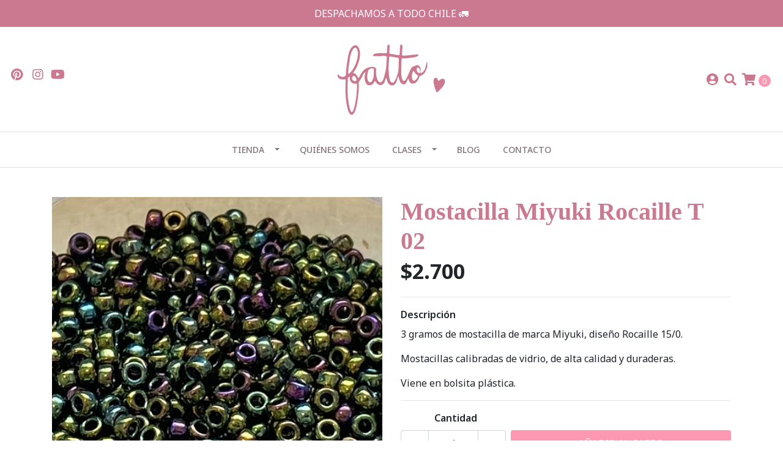

--- FILE ---
content_type: text/html; charset=utf-8
request_url: https://www.espaciofatto.com/mostacilla-miyuki-rocaille-tornasol-02
body_size: 7124
content:
<!DOCTYPE html>
<!--[if IE 9]><html class="lt-ie10" lang="en" > <![endif]-->
<html class="no-js" lang="es-CL" xmlns="http://www.w3.org/1999/xhtml"> <!--<![endif]-->

  <head>
    <title>Mostacilla Miyuki Rocaille T 02</title>
    <meta http-equiv="Content-Type" content="text/html; charset=utf-8" />
    <meta name="description" content="mostacilla Miyuki, Rocaille 15/0" />
    <meta name="robots" content="follow, all" />
 

    <!-- Set the viewport width to device width for mobile -->
    <meta name="viewport" content="width=device-width, initial-scale=1.0" />

    <!-- Facebook Meta tags for Product -->
<meta property="fb:app_id" content="283643215104248" />

  <meta property="og:title" content="Mostacilla Miyuki Rocaille T 02" />
  <meta property="og:type" content="product" />
  
  
  <meta property="og:image" content="https://cdnx.jumpseller.com/fatto/image/32988770/17276E16-0930-40AC-8459-89DE60E21909.jpeg?1678377296" />
  
  

  

  <meta property="product:is_product_shareable" content="1" />
  <meta property="product:original_price:amount" content="2700.0"/>
  <meta property="product:original_price:currency" content="CLP"/>
  <meta property="product:price:amount" content="2700.0"/>
  <meta property="product:price:currency" content="CLP"/>

  
  <meta property="product:availability" content="instock"/>
  



<meta property="og:description" content="mostacilla Miyuki, Rocaille 15/0" />
<meta property="og:url" content="https://www.espaciofatto.com/mostacilla-miyuki-rocaille-tornasol-02" />
<meta property="og:site_name" content="FATTO" />
<meta name="twitter:card" content="summary" />


<meta property="og:locale" content="es_CL" />



    

    
    <link rel="canonical" href="/mostacilla-miyuki-rocaille-tornasol-02">
    

    <script type="application/ld+json">
{
  "@context": "http://schema.org/"
  ,
    "@type": "Product",
    "name": "Mostacilla Miyuki Rocaille T 02",
    "url": "https://www.espaciofatto.com/mostacilla-miyuki-rocaille-tornasol-02",
    "itemCondition": "http://schema.org/NewCondition",
    
    "image": "https://cdnx.jumpseller.com/fatto/image/32988770/17276E16-0930-40AC-8459-89DE60E21909.jpeg?1678377296",
    
    "description": "3 gramos de mostacilla de marca Miyuki, diseño Rocaille 15/0.Mostacillas calibradas de vidrio, de alta calidad y duraderas.Viene en bolsita plástica.",
    
    
      "category": "TIENDA",
    
    "offers": {
      
        "@type": "Offer",
        "price": "2700.0",
        "itemCondition": "http://schema.org/NewCondition",
        
        "availability": "http://schema.org/InStock",
        
      
      "priceCurrency": "CLP",
      "seller": {
        "@type": "Organization",
        "name": "FATTO"
      },
      "url": "https://www.espaciofatto.com/mostacilla-miyuki-rocaille-tornasol-02"
    }
  
}
</script>


  <script src="https://cdnjs.cloudflare.com/ajax/libs/jquery/3.4.1/jquery.min.js" integrity="sha384-vk5WoKIaW/vJyUAd9n/wmopsmNhiy+L2Z+SBxGYnUkunIxVxAv/UtMOhba/xskxh" crossorigin="anonymous" ></script>
    <link rel="icon" href=" https://assets.jumpseller.com/store/fatto/themes/260838/options/18560782/logo%20navegador-01.png?1590257317 ">
    <link rel="stylesheet" href="//stackpath.bootstrapcdn.com/bootstrap/4.3.1/css/bootstrap.min.css" integrity="sha384-ggOyR0iXCbMQv3Xipma34MD+dH/1fQ784/j6cY/iJTQUOhcWr7x9JvoRxT2MZw1T" crossorigin="anonymous">

    <link rel="stylesheet" href="//use.fontawesome.com/releases/v5.7.2/css/all.css" integrity="sha384-fnmOCqbTlWIlj8LyTjo7mOUStjsKC4pOpQbqyi7RrhN7udi9RwhKkMHpvLbHG9Sr" crossorigin="anonymous">

		
    <link rel="stylesheet" href="//cdnjs.cloudflare.com/ajax/libs/toastr.js/latest/css/toastr.min.css">
    
    <link rel="stylesheet" type="text/css" href="https://assets.jumpseller.com/store/fatto/themes/260838/app.css?1756828913"/>
    <link rel="stylesheet" type="text/css" href="https://assets.jumpseller.com/store/fatto/themes/260838/color_pickers.min.css?1756828913"/>
    <script src="//ajax.googleapis.com/ajax/libs/webfont/1.6.26/webfont.js"></script>
<script type="text/javascript">
  WebFont.load({
    google: {
      families: ["Noto Sans:300,400,500,600,700,800", "Noto Sans, sans-serif:300,400,500,600,700,800", "Noto Sans, sans-serif:300,400,500,600,700,800"]
    }
  });
</script>

<style type="text/css">
  body {
    font-family: 'Noto Sans' !important;
  }

  h1, h2 {
    font-family: 'Noto Sans, sans-serif' !important;
  }

  .navbar-brand, .text-logo {
    font-family: 'Noto Sans, sans-serif' !important;
  }

  body  {
    font-size: 16px !important;
  }

  h2.block-header {font-size:28px !important}

  .navbar-brand, .text-logo {
    font-size: 40px !important;
  }
  #navbarsContainer li a {
    font-size: 14px !important;
  }
  @media (min-width: 768px) {
    #carousel-home .item .carousel-info h2 {
      font-size: 2.5rem !important;
    }
  }

</style>


    
    <link rel="stylesheet" href="//cdnjs.cloudflare.com/ajax/libs/OwlCarousel2/2.3.4/assets/owl.carousel.min.css">
    

    <!-- Script to Dropdown -->
    <script>
      $('.float-right .dropdown').click(function(){
        $(this).toggleClass('show');
      });
    </script>
 
  <meta name="csrf-param" content="authenticity_token" />
<meta name="csrf-token" content="YDHkXuYKljPOrJj4gTdryqxEEcDyqYzMDCm7CMv2lpzQGs7RB3eXguVgGmeLoNWZ1-dsLxIqHbPGZxGojwsr3g" />
<script src="https://files.jumpseller.com/javascripts/dist/jumpseller-2.0.0.js" defer="defer"></script></head>
<body>
<!--[if lt IE 8]>
<p class="browsehappy">You are using an <strong>outdated</strong> browser. Please <a href="http://browsehappy.com/">upgrade your browser</a> to improve your experience.</p>
<![endif]-->

  

  <!-- Fixed Top Bar -->
<div class=" nav-bar message-top">
  <div class=" container-fluid  text-center">
    DESPACHAMOS A TODO CHILE  🚛
  </div>
</div>
<div class="container-fluid  header-block">
  <div class="row align-items-center no-gutters">
    <div class="col-md-4 col-2">
      <ul class="social header_actions d-none d-lg-block list-inline">
        

        

        
        <li class="list-inline-item">
          <a href="https://www.pinterest.com/fattoespacio" class="trsn header_actions-link" title="Ir a Pinterest" target="_blank">
            <i class="fab fa-pinterest fa-fw"></i>
          </a>
        </li>
        
        
        <li class="list-inline-item">
          <a href="https://www.instagram.com/fatto.cl" class="trsn header_actions-link" title="Ir a Instagram" target="_blank">
            <i class="fab fa-instagram fa-fw"></i>
          </a>
        </li>
        

        
        
        <li class="list-inline-item">
          <a href="https://youtube.com/c/UCV7yualG1d7WUr2dNCw3lcQ" class="trsn header_actions-link" title="Youtube" target="_blank">
            <i class="fab fa-youtube"></i>
          </a>
        </li>
        
      </ul>

    </div>
    <!-- Logo -->
    <div class="col-md-4 col-8 text-center">
      <a href="/" title="FATTO">
        
        <img src="https://images.jumpseller.com/store/fatto/store/logo/LOGOPARATIENDA-02.png?0" class="navbar-brand store-image img-fluid" alt="FATTO" />
        
      </a>
    </div>
    <div class="col-md-4 col-2">
      <ul class="list-inline text-right header_actions m-0">
        
        
        
        <li class="list-inline-item d-none d-lg-inline-block">
          <a href="/customer/login" id="login-link" class="header_actions-link" title='Ingresar'  data-toggle="tooltip" data-placement="top">
            <i class="fas fa-user-circle"></i>
          </a>
        </li>
        
        
        <li class="list-inline-item d-none d-lg-inline-block">
          <button type="button" data-toggle="modal" data-target="#search_modal" class="p-0 header_actions-link">
            <i class="fas fa-search" data-toggle="tooltip" title="Buscar" data-placement="top"></i>
          </button>
          <div id="search_modal" class="modal fade" tabindex="-1" role="dialog" aria-labelledby="search_modal" aria-hidden="true">
            <div class="modal-dialog" role="document">
              <div class="modal-content">
                <div class="modal-header">
                  <h5 class="modal-title text-center d-block" id="search_modal">Buscar</h5>
                  <button type="button" class="close" data-dismiss="modal" aria-label="Close">
                    <i class="fas fa-times"></i>
                  </button>
                </div>
                <div class="modal-body">
                  <form id="header_search-form" class="search-form" method="get" action="/search">
                    <input type="text" value="" name="q" class="form-control" onFocus="javascript:this.value=''" placeholder="Buscar productos" />
                    <button type="submit"><i class="fas fa-search"></i></button>
                  </form>
                </div>
              </div>
            </div>
          </div>
        </li>
        
        <li class="list-inline-item cart">
          <a id="cart-link" href="/cart" title="Carro de Compras" class="header_actions-link" data-toggle="tooltip" data-placement="top">
            <i class="fas fa-shopping-cart"></i>
            <span class="cart-size">0</span>
          </a>
        </li>
        
      </ul>

    </div>
  </div>
</div>

<!-- Navigation -->
<nav id="navbar" class="navbar-expand-md d-none d-lg-block vertical_menu">
  <div class="collapse navbar-collapse" id="navbarsContainer">
    <ul class="navbar-nav m-auto">
      
      <li class="nav-item dropdown ">
  <a href="/tienda"  title="Tienda" class="dropdown-toggle level-1 trsn nav-link" data-toggle="">Tienda</a>
  
    <ul class="dropdown-menu multi-level">
      
        <li class="nav-item  ">
  <a href="/aros"  title="Aros" class="level-1 trsn nav-link" >Aros</a>
  
</li>



      
        <li class="nav-item  ">
  <a href="/collares"  title="Collares" class="level-1 trsn nav-link" >Collares</a>
  
</li>



      
        <li class="nav-item  ">
  <a href="/hilos"  title="Hilos" class="level-1 trsn nav-link" >Hilos</a>
  
</li>



      
        <li class="nav-item dropdown ">
  <a href="/mostacillas"  title="Mostacillas" class="dropdown-toggle level-1 trsn nav-link" data-toggle="">Mostacillas</a>
  
    <ul class="dropdown-menu multi-level">
      
        <li class="nav-item  ">
  <a href="/mostacilla-delica-11/0"  title="Delica 11/0" class="level-1 trsn nav-link" >Delica 11/0</a>
  
</li>



      
        <li class="nav-item  ">
  <a href="/mostacilla-rocaille-11/0"  title="Rocaille 11/0" class="level-1 trsn nav-link" >Rocaille 11/0</a>
  
</li>



      
        <li class="nav-item  ">
  <a href="/mostacilla-rocaille-15/0"  title="Rocaille 15/0" class="level-1 trsn nav-link" >Rocaille 15/0</a>
  
</li>



      
    </ul>
  
</li>



      
        <li class="nav-item  ">
  <a href="/pulseras"  title="Pulseras" class="level-1 trsn nav-link" >Pulseras</a>
  
</li>



      
    </ul>
  
</li>



      
      <li class="nav-item  ">
  <a href="/quienes-somos-1"  title="Quiénes Somos" class="level-1 trsn nav-link" >Quiénes Somos</a>
  
</li>



      
      <li class="nav-item dropdown ">
  <a href="/clases"  title="Clases" class="dropdown-toggle level-1 trsn nav-link" data-toggle="">Clases</a>
  
    <ul class="dropdown-menu multi-level">
      
        <li class="nav-item  ">
  <a href="/taller-permanente"  title="Taller Permanente" class="level-1 trsn nav-link" >Taller Permanente</a>
  
</li>



      
        <li class="nav-item  ">
  <a href="/workshops"  title="Workshops" class="level-1 trsn nav-link" >Workshops</a>
  
</li>



      
        <li class="nav-item  ">
  <a href="/eventos-especiales"  title="Eventos Especiales" class="level-1 trsn nav-link" >Eventos Especiales</a>
  
</li>



      
        <li class="nav-item  ">
  <a href="/agenda-tu-clase"  title="Agenda tu clase" class="level-1 trsn nav-link" >Agenda tu clase</a>
  
</li>



      
    </ul>
  
</li>



      
      <li class="nav-item  ">
  <a href="/blog"  title="Blog" class="level-1 trsn nav-link" >Blog</a>
  
</li>



      
      <li class="nav-item  ">
  <a href="/contact"  title="Contacto" class="level-1 trsn nav-link" >Contacto</a>
  
</li>



      
    </ul>
  </div>
</nav>
<script>
  $(function () {
    $('[data-toggle="tooltip"]').tooltip()
  })
</script>


  <!-- Navigation Mobile -->
<div class="mobilenav d-lg-none trsn">
  <div class="menu-header">
    <div class="item item-1 trsn">
      <i class="fas fa-search"></i>
      <form id="search_mini_form_mobile" class="navbar-form form-inline trsn" method="get" action="/search">
        <input type="text" value="" name="q" class="form-text" onFocus="javascript:this.value=''" placeholder="Buscar productos" />
      </form>
    </div>
    
    

    <div class="nav-icon">
      <span></span>
      <span></span>
      <span></span>
      <span></span>
    </div>
  </div>
  <div class="menu-top"></div>
  <div class="mobilenav-inner">
    <ul class="menu-mobile trsn">
      
      <li class="has-dropdown ">
  
  <a title="Tienda" class="level-1  first-trigger">Tienda <i class="fas fa-angle-right" aria-hidden="true"></i></a>
  

  
  <ul class="level-1 dropdown">
    <li><a title="Volver" class="back-level-1"><i class="fas fa-angle-double-left" aria-hidden="true"></i> Volver</a></li>
    <li><a title="Tienda" class="top-category">Tienda</a></li>
    
    	<li class=" ">
  
  <a href="/aros" title="Aros">Aros</a>
  

  
</li>

    
    	<li class=" ">
  
  <a href="/collares" title="Collares">Collares</a>
  

  
</li>

    
    	<li class=" ">
  
  <a href="/hilos" title="Hilos">Hilos</a>
  

  
</li>

    
    	<li class="has-dropdown ">
  
  <a title="Mostacillas" class="level-2  last-trigger">Mostacillas <i class="fas fa-angle-right" aria-hidden="true"></i></a>
  

  
  <ul class="level-2 dropdown">
    <li><a title="Volver" class="back-level-2"><i class="fas fa-angle-double-left" aria-hidden="true"></i> Volver</a></li>
    <li><a title="Mostacillas" class="top-category">Mostacillas</a></li>
    
    	<li class=" ">
  
  <a href="/mostacilla-delica-11/0" title="Delica 11/0">Delica 11/0</a>
  

  
</li>

    
    	<li class=" ">
  
  <a href="/mostacilla-rocaille-11/0" title="Rocaille 11/0">Rocaille 11/0</a>
  

  
</li>

    
    	<li class=" ">
  
  <a href="/mostacilla-rocaille-15/0" title="Rocaille 15/0">Rocaille 15/0</a>
  

  
</li>

    
    <li><a href="/mostacillas" title="Mostacillas" class="goto">Ir a <span>Mostacillas</span></a></li>
  </ul>
  
</li>

    
    	<li class=" ">
  
  <a href="/pulseras" title="Pulseras">Pulseras</a>
  

  
</li>

    
    <li><a href="/tienda" title="Tienda" class="goto">Ir a <span>Tienda</span></a></li>
  </ul>
  
</li>

      
      <li class=" ">
  
  <a href="/quienes-somos-1" title="Quiénes Somos">Quiénes Somos</a>
  

  
</li>

      
      <li class="has-dropdown ">
  
  <a title="Clases" class="level-1  first-trigger">Clases <i class="fas fa-angle-right" aria-hidden="true"></i></a>
  

  
  <ul class="level-1 dropdown">
    <li><a title="Volver" class="back-level-1"><i class="fas fa-angle-double-left" aria-hidden="true"></i> Volver</a></li>
    <li><a title="Clases" class="top-category">Clases</a></li>
    
    	<li class=" ">
  
  <a href="/taller-permanente" title="Taller Permanente">Taller Permanente</a>
  

  
</li>

    
    	<li class=" ">
  
  <a href="/workshops" title="Workshops">Workshops</a>
  

  
</li>

    
    	<li class=" ">
  
  <a href="/eventos-especiales" title="Eventos Especiales">Eventos Especiales</a>
  

  
</li>

    
    	<li class=" ">
  
  <a href="/agenda-tu-clase" title="Agenda tu clase">Agenda tu clase</a>
  

  
</li>

    
    <li><a href="/clases" title="Clases" class="goto">Ir a <span>Clases</span></a></li>
  </ul>
  
</li>

      
      <li class=" ">
  
  <a href="/blog" title="Blog">Blog</a>
  

  
</li>

      
      <li class=" ">
  
  <a href="/contact" title="Contacto">Contacto</a>
  

  
</li>

      
      <li>
        
        <div class="login" >
          <a href="/customer/login" id="login-link-2" class="trsn nav-link" title="Ingresar / RegistrarseFATTO">
            <i class="fas fa-user"></i>
            <span class="customer-name">
              Ingresar / Registrarse
            </span>
          </a>
        </div>
        
      </li>
      <li>
        
      </li>
      

      

      
      <li class="social-item">
        <a href="https://www.pinterest.com/fattoespacio" class="trsn" title="Ir a Pinterest" target="_blank">
          <i class="fab fa-pinterest fa-fw"></i>Pinterest
        </a>
      </li>
      
      
      <li class="social-item">
        <a href="https://www.instagram.com/fatto.cl" class="trsn" title="Ir a Instagram" target="_blank">
          <i class="fab fa-instagram fa-fw"></i>Instagram
        </a>
      </li>
      
      
      
      <li class="social-item">
        <a href="https://youtube.com/c/UCV7yualG1d7WUr2dNCw3lcQ" class="trsn" title="Youtube" target="_blank">
          <i class="fab fa-youtube"></i> Youtube
        </a>
      </li>
      
    </ul>
  </div>
</div>
<div class="nav-bg-opacity"></div>

  
  <!-- Page Content -->
  <div class="container my-5 pt-lg-0 pt-5 product-page">
  <div class="row">
    <div class="col-md-6 mb-3">
      <div class="d-md-none text-center">
        
        <h2 class="product-name mb-0">Mostacilla Miyuki Rocaille T 02</h2>
        
        
        <span id="product-form-price-2">$2.700</span>
        
        
      </div>
      <div class="main-product-image">
        
        <!-- There's only One image -->
        <div class="product-images owl-carousel product-slider">
          <img src="https://cdnx.jumpseller.com/fatto/image/32988770/resize/480/480?1678377296" srcset="https://cdnx.jumpseller.com/fatto/image/32988770/resize/480/480?1678377296 1x,https://cdnx.jumpseller.com/fatto/image/32988770/resize/960/960?1678377296 2x" alt="Mostacilla Miyuki Rocaille T 02" class="img-fluid" />
        </div>
        

        
      </div>
    </div>

    <div class="col-md-6">
      <form id="product-form" class="form-horizontal" action="/cart/add/18478642" method="post" enctype="multipart/form-data" name="buy">
        <div class="form-group d-none d-md-block">
          
          <h1 class="page-header m-0 text-left">Mostacilla Miyuki Rocaille T 02</h1>
          
          <div class="form-price_desktop">
            
            <span class="product-form-price form-price" id="product-form-price">$2.700</span>
            
          </div>
          
        </div>

        
        <div id="product-sku" class="sku hidden form-group">
          <label class="form-control-label mb-0">SKU: </label>
          <span class="sku_elem"></span>
        </div>
        

        

        
        <div class="form-group description">
          <label class="form-control-label">Descripción</label>
          <p>3 gramos de mostacilla de marca Miyuki, diseño Rocaille 15/0.</p>
<p>Mostacillas calibradas de vidrio, de alta calidad y duraderas.</p>
<p>Viene en bolsita plástica. </p>
        </div>
        
        <div class="form-group qty-select hidden">
          
        </div>
        <!-- Out of Stock -->
        <div class="form-group product-stock product-out-stock hidden">
          <label class="form-control-label">Agotado</label>
          <p>Este producto no tiene stock disponible. Puedes enviarnos una consulta al respecto.</p>
          
          <div class="row">
            <div class="col-md-6">
              <a href="/contact" class="btn btn-primary btn-sm btn-block mb-md-0 mb-2" title="Contáctanos">Contáctanos</a>
            </div>
            <div class="col-md-6">
              <a href="javascript:history.back()" class="btn btn-secondary btn-sm btn-block" title="Continúa Comprando">Continúa Comprando</a>
            </div>
          </div>
          
        </div>
        <!-- Not Available -->
        <div class="form-group product-stock product-unavailable hidden">
          <label class="form-control-label">No Disponible</label>
          <p>Este producto no está disponible. Puedes enviarnos una consulta al respecto.</p>
          
          <div class="row">
            <div class="col-md-6">
              <a href="/contact" class="btn btn-primary btn-sm btn-block" title="Contáctanos">Contáctanos</a>
            </div>
            <div class="col-md-6">
              <a href="javascript:history.back()" class="btn btn-secondary btn-sm btn-block" title="Continúa Comprando">Continúa Comprando</a>
            </div>
          </div>
          
        </div>

        

        <div class="form-group product-stock product-available row no-gutters visible">
          <div class="col-lg-4 col-sm-5 text-center">
            <label class="form-control-label">Cantidad</label>
          </div>
          <div class="col-lg-8 col-sm-7">

          </div>
          <div class="col-lg-4 col-sm-5">
            
            
            <div class="quantity mr-sm-2 mr-0 mb-sm-0 mb-2">
              <input type="number" class="qty form-control text-center" id="input-qty" name="qty" min="1" value="1" readonly="readonly"  max="7" >
            </div>
          </div>
          <div class="col-lg-8 col-sm-7">
            
            <input type="button" id="add-to-cart" onclick="addToCart2('18478642', 'Mostacilla Miyuki Rocaille T 02', $('#input-qty').val(), getProductOptions());" class="btn btn-adc btn-block adc-button" value="Añadir al Carro" />
            
          </div>
          <div class="col-12 disclaimer text-center mt-2">Solo quedan <strong> 7 </strong> unidades de este producto</div>
        </div>
        

        

        
      </form>
      <div id="product-sharing">
        <ul class="list-inline social-networks">
          <li class="list-inline-item"><strong>Compartir: </strong>
            

          

          
          <li class="list-inline-item">
            <a href="https://pinterest.com/pin/create/bookmarklet/?media=https://cdnx.jumpseller.com/fatto/image/32988770/17276E16-0930-40AC-8459-89DE60E21909.jpeg?1678377296&url=https://www.espaciofatto.com/mostacilla-miyuki-rocaille-tornasol-02&is_video=false&description=Mostacilla Miyuki Rocaille T 02: 3 gramos de mostacilla de marca Miyuki, diseño Rocaille 15/0.
Mostacillas calibradas de vidrio, de alta calidad y duraderas.
Viene en bolsita plástica. " class="has-tip tip-top radius button tiny button-pinterest trsn" title="Compartir en Pinterest" target="_blank" data-tooltip>
              <i class="fab fa-pinterest"></i>
            </a>
          </li>
          

          

          

        </ul>
      </div>
    </div>
    <script type="text/javascript">
      $('#product-sharing a').click(function(){
        return !window.open(this.href, 'Share', 'width=640,height=300');
      });
    </script>
  </div>
</div>


<script type="text/javascript">
  $(document).ready(function(){
    $('#product-carousel').carousel({interval: false});
    $('.owl-thumbs > a').click(function(e){
      e.preventDefault();
      $("#product-carousel").carousel(parseInt($(this).attr('data-image')) -1);
    });
    $("#product-link").click(function () {
      $(this).select();
    });
    $('.owl-thumbs > a').click(function(){
      $('.owl-thumbs > a').removeClass('active');
      $(this).toggleClass('active');
    });
    $( ".owl-thumbs > a" ).first().addClass( "active" );
  });
</script>



<!-- Qty number script -->
<script>
  jQuery('<div class="quantity-nav"><div class="quantity-button quantity-up">+</div><div class="quantity-button quantity-down">-</div></div>').insertAfter('.quantity input');
  jQuery('.quantity').each(function() {
    var spinner = jQuery(this),
        input = spinner.find('input[type="number"]'),
        btnUp = spinner.find('.quantity-up'),
        btnDown = spinner.find('.quantity-down'),
        min = input.attr('min'),
        max = input.attr('max');

    btnUp.click(function() {
      var oldValue = parseFloat(input.val());
      if (oldValue >= max) {
        var newVal = oldValue;
      } else {
        var newVal = oldValue + 1;
      }
      spinner.find("input").val(newVal);
      spinner.find("input").trigger("change");
    });

    btnDown.click(function() {
      var oldValue = parseFloat(input.val());
      if (oldValue <= min) {
        var newVal = oldValue;
      } else {
        var newVal = oldValue - 1;
      }
      if(newVal > 0){
        spinner.find("input").val(newVal);
        spinner.find("input").trigger("change");
      };
    });

  });

  $(".description table").addClass('table table-bordered')
</script>

<!-- Add to cart plugin -->

<script>
  function getProductOptions() {
    var options = {};
    $(".prod-options").each(function() {
      var option = $(this);
      options[option.attr('id')] = option.val();
    })
    return options;
  }
</script>

<script>
  setTimeout(function(){
    $('.product-page .product-images').css("background-image","none");
	},500);
</script>


  <!-- Footer -->
  
  <footer class="pt-5 pb-3">
  <div class="container">
    <div class="row text-md-left text-center justify-content-center">
      
      <div class="col-md-4 mb-lg-0 mb-4">
        <h5>Contacto</h5>
        <ul>
          <li><a href="mailto:fattojewelry@gmail.com" target="_blank" title="fattojewelry@gmail.com">fattojewelry@gmail.com</a></li>
          
        </ul>
      </div>
      <div class="col-md-4 mb-lg-0 mb-4">
        <h5>Menú</h5>
        <ul class="navbar-nav mr-auto">
          
          <li>
  <a href="/contact"  title="Contáctanos">Contáctanos</a>
</li>



          
        </ul>
      </div>
      <div class="col-md-4 mb-lg-0 mb-4">
        
        
        
        <h5>Síguenos</h5>
        
        <ul class="list-inline social-footer my-3">
          
          

          

          
          <li class="list-inline-item">
            <a href="https://www.pinterest.com/fattoespacio" title="Ir a Pinterest" target="_blank">
              <i class="fab fa-pinterest-square"></i>
            </a>
          </li>
          
          
          <li class="list-inline-item">
            <a href="https://www.instagram.com/fatto.cl" title="Ir a Instagram" target="_blank">
              <i class="fab fa-instagram"></i>
            </a>
          </li>
          
          
          
          <li class="list-inline-item">
            <a href="https://youtube.com/c/UCV7yualG1d7WUr2dNCw3lcQ" title="Youtube" target="_blank">
              <i class="fab fa-youtube fa-fw"></i>
            </a>
          </li>
          
        </ul>
        
      </div>


    </div>
  </div>
  <hr class="mb-3">
  <div class="container-fluid">
    <div class="row align-items-center">
      <div class="col-md-4 text-lg-left text-center mb-lg-0 mb-3">
        <div class="powerd-by">&copy; 2025 FATTO. <br>Todos los derechos reservados. <a href='https://jumpseller.cl/?utm_medium=store&utm_campaign=powered_by&utm_source=fatto' title='Crear tienda en línea' target='_blank' rel='nofollow'>Powered by Jumpseller</a>.</div>
      </div>
      <div class="col-md-4 text-center">
        <a href="/" title="FATTO">
          
          <img src="https://assets.jumpseller.com/store/fatto/themes/260838/options/18560906/LOGOPARATIENDA-06.png?1590105827" alt="FATTO" class="navbar-brand img-fluid p-0 pb-3"/>
          
        </a>
      </div>
      <div class="col-md-4">
        <ul class="payment text-lg-right text-center">
          <li><span><img src="https://assets.jumpseller.com/store/fatto/themes/260838/pay-webpay.png?1756828913" alt="Webpay"></span></li>
          
          
          
          
          
          
          
          
          
          
          <li><span><img src="https://assets.jumpseller.com/store/fatto/themes/260838/pay-paypal.png?1756828913" alt="Paypal"></span></li>
          
          

          
          
        </ul>
      </div>
    </div>
  </div>

</footer>

  
  <!-- /.container -->

  <!-- Bootstrap Core -->
  <script src="//cdnjs.cloudflare.com/ajax/libs/tether/1.4.7/js/tether.min.js"></script>
  <script src="//cdnjs.cloudflare.com/ajax/libs/popper.js/1.14.7/umd/popper.min.js" integrity="sha384-UO2eT0CpHqdSJQ6hJty5KVphtPhzWj9WO1clHTMGa3JDZwrnQq4sF86dIHNDz0W1" crossorigin="anonymous"></script>
  <script src="//cdn.jsdelivr.net/bootstrap.filestyle/1.1.0/js/bootstrap-filestyle.min.js"></script>
  <script src="//stackpath.bootstrapcdn.com/bootstrap/4.3.1/js/bootstrap.min.js" integrity="sha384-JjSmVgyd0p3pXB1rRibZUAYoIIy6OrQ6VrjIEaFf/nJGzIxFDsf4x0xIM+B07jRM" crossorigin="anonymous"></script>

  
  
<script src="//cdnjs.cloudflare.com/ajax/libs/OwlCarousel2/2.3.4/owl.carousel.min.js"></script>
<script src="https://assets.jumpseller.com/store/fatto/themes/260838/owl.carousel2.thumbs.min.js?1756828913"></script>

<script>
  
  $('#carousel-home .item').addClass('item-background');
  
  $('.home_slider').owlCarousel({
    items:1,
    
    loop:false,
		dots: true,
		margin:0,
		nav:true,
		autoplay: true,
		autoplayTimeout: 4000,
		autoplayHoverPause:true,
		navText: ["<i class='fas fa-angle-left'></i>", "<i class='fas fa-angle-right'></i>"]
	})

  $('.product-images').owlCarousel({
    loop: false,
    items:1,
    dots: false,
    margin:0,
    autoHeight:true,
    nav: true,
    thumbs: true,
    thumbsPrerendered: true,
    thumbs: true,
    thumbsPrerendered: true,
		navText: ["<i class='fas fa-angle-left'></i>", "<i class='fas fa-angle-right'></i>"]
  });
</script>

  <script type="text/javascript" src="https://assets.jumpseller.com/store/fatto/themes/260838/main.js?1756828913"></script>

  
  <script type="text/javascript" src="//cdnjs.cloudflare.com/ajax/libs/toastr.js/latest/js/toastr.min.js"></script>
  <script type="text/javascript">
    var shoppingCartMessage = 'Ir al Carro de Compras';
    var singleProductMessage = 'ha sido añadido al carro de compra.'
    var multiProductMessage = 'han sido añadidos al carro de compra.'
  </script>
  <script type="text/javascript" src="https://assets.jumpseller.com/store/fatto/themes/260838/addtocart.js?1756828913"></script>
  
  <script src="https://www.powr.io/jumpseller.js" defer="defer"></script>
<script src="https://www.powr.io/jumpseller.js" defer="defer"></script>
</body>
</html>


--- FILE ---
content_type: text/css
request_url: https://assets.jumpseller.com/store/fatto/themes/260838/color_pickers.min.css?1756828913
body_size: 267
content:
body{background-color:#fff}h1,h2,h3,h4,h5,h6,.header_actions .header_actions-link{color:#cb7990}h1.page-header::after,h2.page-header::after{background:#cb7990}a{color:#cb7990}a:hover,.cart .cart-header .cart-steps a{color:#fd98b3}.message-top{background:#cb7990}.toast,.toast-success{background-color:#cb7990}#carousel-home .layer{background-color:#000;opacity:.1}footer{background-color:#f9f9f9;color:#807174}footer h5,footer a{color:#807174}.product-block .status-tag.sale{background-color:#fd98b3!important}.product-block-normal,.cart-product-discount{color:#fd98b3!important}.btn.btn-primary,.quantity-button:hover{background-color:#807174}.btn.btn-secondary{background-color:#807174}.table{color:#807174}.btn.btn-outline-secondary{border-color:#807174;color:#807174}.btn.btn-outline-secondary:hover{background-color:#807174;color:#fff}.btn.btn-adc,.cart-size{background-color:#fd98b3}.btn:hover{background-color:#fd98b3!important}.btn.btn-link:hover{background-color:transparent!important}a,.navbar-toggleable-md .navbar-collapse li a,#banners div>a h3,.blog-post p,.page p,.navbar-expand-md .navbar-collapse li a{color:#807174}